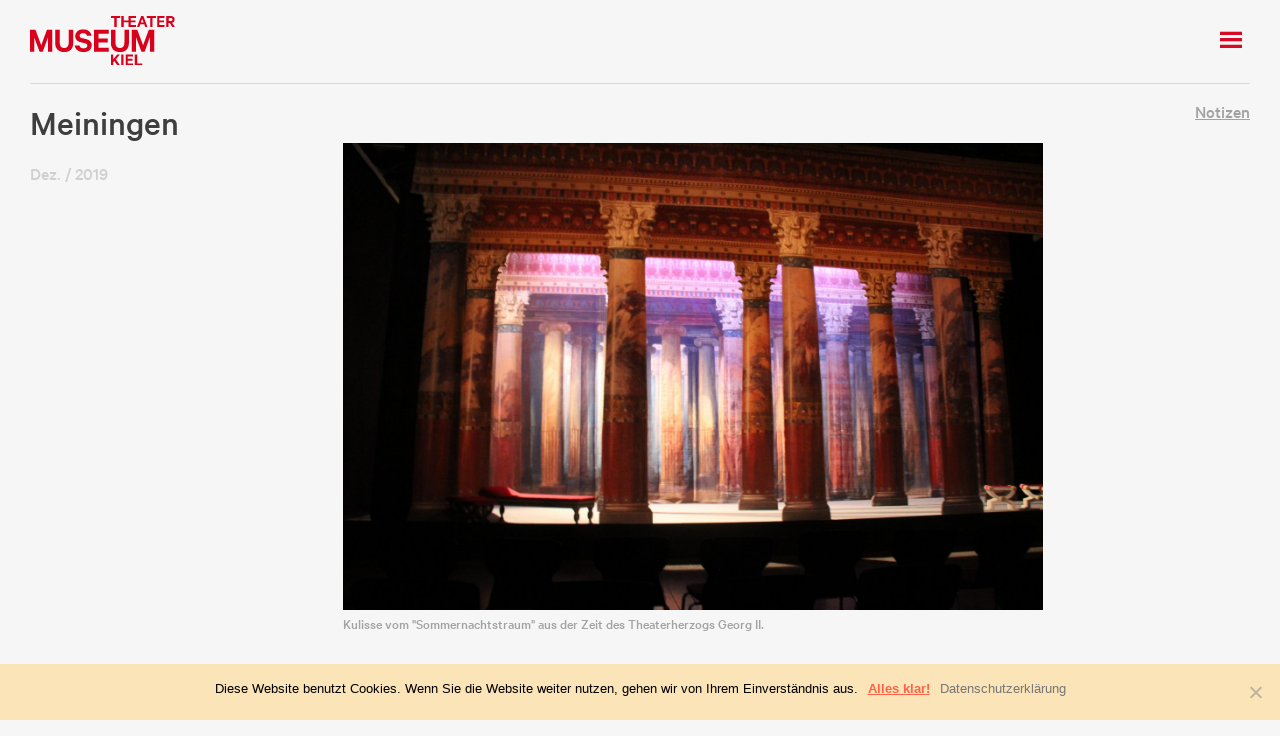

--- FILE ---
content_type: text/html; charset=UTF-8
request_url: https://theatermuseum-kiel.de/meiningen/
body_size: 8892
content:
<!doctype html>
<html class="no-js"  lang="de">
<head>
<meta charset="utf-8">
<!-- Force IE to use the latest rendering engine available -->
<meta http-equiv="X-UA-Compatible" content="IE=edge">
<!-- Mobile Meta -->
<meta name="viewport" content="width=device-width, initial-scale=1.0">
<meta class="foundation-mq">
<!-- If Site Icon isn't set in customizer -->
<link rel="pingback" href="https://theatermuseum-kiel.de/xmlrpc.php">
<title>Meiningen &#8211; Theatermuseum Kiel</title>
<meta name='robots' content='max-image-preview:large' />
	<style>img:is([sizes="auto" i], [sizes^="auto," i]) { contain-intrinsic-size: 3000px 1500px }</style>
	<link rel="alternate" type="application/rss+xml" title="Theatermuseum Kiel &raquo; Feed" href="https://theatermuseum-kiel.de/feed/" />
<link rel="alternate" type="application/rss+xml" title="Theatermuseum Kiel &raquo; Kommentar-Feed" href="https://theatermuseum-kiel.de/comments/feed/" />
<link rel="alternate" type="application/rss+xml" title="Theatermuseum Kiel &raquo; Meiningen-Kommentar-Feed" href="https://theatermuseum-kiel.de/meiningen/feed/" />
<link rel='stylesheet' id='wp-block-library-css' href='https://theatermuseum-kiel.de/wp-includes/css/dist/block-library/style.min.css?ver=6.8.3' type='text/css' media='all' />
<style id='classic-theme-styles-inline-css' type='text/css'>
/*! This file is auto-generated */
.wp-block-button__link{color:#fff;background-color:#32373c;border-radius:9999px;box-shadow:none;text-decoration:none;padding:calc(.667em + 2px) calc(1.333em + 2px);font-size:1.125em}.wp-block-file__button{background:#32373c;color:#fff;text-decoration:none}
</style>
<style id='global-styles-inline-css' type='text/css'>
:root{--wp--preset--aspect-ratio--square: 1;--wp--preset--aspect-ratio--4-3: 4/3;--wp--preset--aspect-ratio--3-4: 3/4;--wp--preset--aspect-ratio--3-2: 3/2;--wp--preset--aspect-ratio--2-3: 2/3;--wp--preset--aspect-ratio--16-9: 16/9;--wp--preset--aspect-ratio--9-16: 9/16;--wp--preset--color--black: #000000;--wp--preset--color--cyan-bluish-gray: #abb8c3;--wp--preset--color--white: #ffffff;--wp--preset--color--pale-pink: #f78da7;--wp--preset--color--vivid-red: #cf2e2e;--wp--preset--color--luminous-vivid-orange: #ff6900;--wp--preset--color--luminous-vivid-amber: #fcb900;--wp--preset--color--light-green-cyan: #7bdcb5;--wp--preset--color--vivid-green-cyan: #00d084;--wp--preset--color--pale-cyan-blue: #8ed1fc;--wp--preset--color--vivid-cyan-blue: #0693e3;--wp--preset--color--vivid-purple: #9b51e0;--wp--preset--gradient--vivid-cyan-blue-to-vivid-purple: linear-gradient(135deg,rgba(6,147,227,1) 0%,rgb(155,81,224) 100%);--wp--preset--gradient--light-green-cyan-to-vivid-green-cyan: linear-gradient(135deg,rgb(122,220,180) 0%,rgb(0,208,130) 100%);--wp--preset--gradient--luminous-vivid-amber-to-luminous-vivid-orange: linear-gradient(135deg,rgba(252,185,0,1) 0%,rgba(255,105,0,1) 100%);--wp--preset--gradient--luminous-vivid-orange-to-vivid-red: linear-gradient(135deg,rgba(255,105,0,1) 0%,rgb(207,46,46) 100%);--wp--preset--gradient--very-light-gray-to-cyan-bluish-gray: linear-gradient(135deg,rgb(238,238,238) 0%,rgb(169,184,195) 100%);--wp--preset--gradient--cool-to-warm-spectrum: linear-gradient(135deg,rgb(74,234,220) 0%,rgb(151,120,209) 20%,rgb(207,42,186) 40%,rgb(238,44,130) 60%,rgb(251,105,98) 80%,rgb(254,248,76) 100%);--wp--preset--gradient--blush-light-purple: linear-gradient(135deg,rgb(255,206,236) 0%,rgb(152,150,240) 100%);--wp--preset--gradient--blush-bordeaux: linear-gradient(135deg,rgb(254,205,165) 0%,rgb(254,45,45) 50%,rgb(107,0,62) 100%);--wp--preset--gradient--luminous-dusk: linear-gradient(135deg,rgb(255,203,112) 0%,rgb(199,81,192) 50%,rgb(65,88,208) 100%);--wp--preset--gradient--pale-ocean: linear-gradient(135deg,rgb(255,245,203) 0%,rgb(182,227,212) 50%,rgb(51,167,181) 100%);--wp--preset--gradient--electric-grass: linear-gradient(135deg,rgb(202,248,128) 0%,rgb(113,206,126) 100%);--wp--preset--gradient--midnight: linear-gradient(135deg,rgb(2,3,129) 0%,rgb(40,116,252) 100%);--wp--preset--font-size--small: 13px;--wp--preset--font-size--medium: 20px;--wp--preset--font-size--large: 36px;--wp--preset--font-size--x-large: 42px;--wp--preset--spacing--20: 0.44rem;--wp--preset--spacing--30: 0.67rem;--wp--preset--spacing--40: 1rem;--wp--preset--spacing--50: 1.5rem;--wp--preset--spacing--60: 2.25rem;--wp--preset--spacing--70: 3.38rem;--wp--preset--spacing--80: 5.06rem;--wp--preset--shadow--natural: 6px 6px 9px rgba(0, 0, 0, 0.2);--wp--preset--shadow--deep: 12px 12px 50px rgba(0, 0, 0, 0.4);--wp--preset--shadow--sharp: 6px 6px 0px rgba(0, 0, 0, 0.2);--wp--preset--shadow--outlined: 6px 6px 0px -3px rgba(255, 255, 255, 1), 6px 6px rgba(0, 0, 0, 1);--wp--preset--shadow--crisp: 6px 6px 0px rgba(0, 0, 0, 1);}:where(.is-layout-flex){gap: 0.5em;}:where(.is-layout-grid){gap: 0.5em;}body .is-layout-flex{display: flex;}.is-layout-flex{flex-wrap: wrap;align-items: center;}.is-layout-flex > :is(*, div){margin: 0;}body .is-layout-grid{display: grid;}.is-layout-grid > :is(*, div){margin: 0;}:where(.wp-block-columns.is-layout-flex){gap: 2em;}:where(.wp-block-columns.is-layout-grid){gap: 2em;}:where(.wp-block-post-template.is-layout-flex){gap: 1.25em;}:where(.wp-block-post-template.is-layout-grid){gap: 1.25em;}.has-black-color{color: var(--wp--preset--color--black) !important;}.has-cyan-bluish-gray-color{color: var(--wp--preset--color--cyan-bluish-gray) !important;}.has-white-color{color: var(--wp--preset--color--white) !important;}.has-pale-pink-color{color: var(--wp--preset--color--pale-pink) !important;}.has-vivid-red-color{color: var(--wp--preset--color--vivid-red) !important;}.has-luminous-vivid-orange-color{color: var(--wp--preset--color--luminous-vivid-orange) !important;}.has-luminous-vivid-amber-color{color: var(--wp--preset--color--luminous-vivid-amber) !important;}.has-light-green-cyan-color{color: var(--wp--preset--color--light-green-cyan) !important;}.has-vivid-green-cyan-color{color: var(--wp--preset--color--vivid-green-cyan) !important;}.has-pale-cyan-blue-color{color: var(--wp--preset--color--pale-cyan-blue) !important;}.has-vivid-cyan-blue-color{color: var(--wp--preset--color--vivid-cyan-blue) !important;}.has-vivid-purple-color{color: var(--wp--preset--color--vivid-purple) !important;}.has-black-background-color{background-color: var(--wp--preset--color--black) !important;}.has-cyan-bluish-gray-background-color{background-color: var(--wp--preset--color--cyan-bluish-gray) !important;}.has-white-background-color{background-color: var(--wp--preset--color--white) !important;}.has-pale-pink-background-color{background-color: var(--wp--preset--color--pale-pink) !important;}.has-vivid-red-background-color{background-color: var(--wp--preset--color--vivid-red) !important;}.has-luminous-vivid-orange-background-color{background-color: var(--wp--preset--color--luminous-vivid-orange) !important;}.has-luminous-vivid-amber-background-color{background-color: var(--wp--preset--color--luminous-vivid-amber) !important;}.has-light-green-cyan-background-color{background-color: var(--wp--preset--color--light-green-cyan) !important;}.has-vivid-green-cyan-background-color{background-color: var(--wp--preset--color--vivid-green-cyan) !important;}.has-pale-cyan-blue-background-color{background-color: var(--wp--preset--color--pale-cyan-blue) !important;}.has-vivid-cyan-blue-background-color{background-color: var(--wp--preset--color--vivid-cyan-blue) !important;}.has-vivid-purple-background-color{background-color: var(--wp--preset--color--vivid-purple) !important;}.has-black-border-color{border-color: var(--wp--preset--color--black) !important;}.has-cyan-bluish-gray-border-color{border-color: var(--wp--preset--color--cyan-bluish-gray) !important;}.has-white-border-color{border-color: var(--wp--preset--color--white) !important;}.has-pale-pink-border-color{border-color: var(--wp--preset--color--pale-pink) !important;}.has-vivid-red-border-color{border-color: var(--wp--preset--color--vivid-red) !important;}.has-luminous-vivid-orange-border-color{border-color: var(--wp--preset--color--luminous-vivid-orange) !important;}.has-luminous-vivid-amber-border-color{border-color: var(--wp--preset--color--luminous-vivid-amber) !important;}.has-light-green-cyan-border-color{border-color: var(--wp--preset--color--light-green-cyan) !important;}.has-vivid-green-cyan-border-color{border-color: var(--wp--preset--color--vivid-green-cyan) !important;}.has-pale-cyan-blue-border-color{border-color: var(--wp--preset--color--pale-cyan-blue) !important;}.has-vivid-cyan-blue-border-color{border-color: var(--wp--preset--color--vivid-cyan-blue) !important;}.has-vivid-purple-border-color{border-color: var(--wp--preset--color--vivid-purple) !important;}.has-vivid-cyan-blue-to-vivid-purple-gradient-background{background: var(--wp--preset--gradient--vivid-cyan-blue-to-vivid-purple) !important;}.has-light-green-cyan-to-vivid-green-cyan-gradient-background{background: var(--wp--preset--gradient--light-green-cyan-to-vivid-green-cyan) !important;}.has-luminous-vivid-amber-to-luminous-vivid-orange-gradient-background{background: var(--wp--preset--gradient--luminous-vivid-amber-to-luminous-vivid-orange) !important;}.has-luminous-vivid-orange-to-vivid-red-gradient-background{background: var(--wp--preset--gradient--luminous-vivid-orange-to-vivid-red) !important;}.has-very-light-gray-to-cyan-bluish-gray-gradient-background{background: var(--wp--preset--gradient--very-light-gray-to-cyan-bluish-gray) !important;}.has-cool-to-warm-spectrum-gradient-background{background: var(--wp--preset--gradient--cool-to-warm-spectrum) !important;}.has-blush-light-purple-gradient-background{background: var(--wp--preset--gradient--blush-light-purple) !important;}.has-blush-bordeaux-gradient-background{background: var(--wp--preset--gradient--blush-bordeaux) !important;}.has-luminous-dusk-gradient-background{background: var(--wp--preset--gradient--luminous-dusk) !important;}.has-pale-ocean-gradient-background{background: var(--wp--preset--gradient--pale-ocean) !important;}.has-electric-grass-gradient-background{background: var(--wp--preset--gradient--electric-grass) !important;}.has-midnight-gradient-background{background: var(--wp--preset--gradient--midnight) !important;}.has-small-font-size{font-size: var(--wp--preset--font-size--small) !important;}.has-medium-font-size{font-size: var(--wp--preset--font-size--medium) !important;}.has-large-font-size{font-size: var(--wp--preset--font-size--large) !important;}.has-x-large-font-size{font-size: var(--wp--preset--font-size--x-large) !important;}
:where(.wp-block-post-template.is-layout-flex){gap: 1.25em;}:where(.wp-block-post-template.is-layout-grid){gap: 1.25em;}
:where(.wp-block-columns.is-layout-flex){gap: 2em;}:where(.wp-block-columns.is-layout-grid){gap: 2em;}
:root :where(.wp-block-pullquote){font-size: 1.5em;line-height: 1.6;}
</style>
<link rel='stylesheet' id='contact-form-7-css' href='https://theatermuseum-kiel.de/wp-content/plugins/contact-form-7/includes/css/styles.css?ver=6.1' type='text/css' media='all' />
<link rel='stylesheet' id='cookie-notice-front-css' href='https://theatermuseum-kiel.de/wp-content/plugins/cookie-notice/css/front.min.css?ver=2.5.6' type='text/css' media='all' />
<link rel='stylesheet' id='framework-css' href='https://theatermuseum-kiel.de/wp-content/themes/signal/assets/css/framework.css?ver=6.8.3' type='text/css' media='all' />
<link rel='stylesheet' id='focus-css' href='https://theatermuseum-kiel.de/wp-content/themes/signal/assets/css/focus.css?ver=6.8.3' type='text/css' media='all' />
<link rel='stylesheet' id='site-css-css' href='https://theatermuseum-kiel.de/wp-content/themes/signal/assets/scss/autostyle.css?ver=1621591302' type='text/css' media='all' />
<script type="text/javascript" id="cookie-notice-front-js-before">
/* <![CDATA[ */
var cnArgs = {"ajaxUrl":"https:\/\/theatermuseum-kiel.de\/wp-admin\/admin-ajax.php","nonce":"d0a2724964","hideEffect":"fade","position":"bottom","onScroll":false,"onScrollOffset":100,"onClick":false,"cookieName":"cookie_notice_accepted","cookieTime":2592000,"cookieTimeRejected":2592000,"globalCookie":false,"redirection":false,"cache":false,"revokeCookies":false,"revokeCookiesOpt":"automatic"};
/* ]]> */
</script>
<script type="text/javascript" src="https://theatermuseum-kiel.de/wp-content/plugins/cookie-notice/js/front.min.js?ver=2.5.6" id="cookie-notice-front-js"></script>
<script type="text/javascript" src="https://theatermuseum-kiel.de/wp-content/themes/signal/assets/js/modernizr.js?ver=6.8.3" id="functional-modernizr-js"></script>
<link rel="https://api.w.org/" href="https://theatermuseum-kiel.de/wp-json/" /><link rel="alternate" title="JSON" type="application/json" href="https://theatermuseum-kiel.de/wp-json/wp/v2/posts/1289" /><link rel="canonical" href="https://theatermuseum-kiel.de/meiningen/" />
<link rel='shortlink' href='https://theatermuseum-kiel.de/?p=1289' />
<link rel="alternate" title="oEmbed (JSON)" type="application/json+oembed" href="https://theatermuseum-kiel.de/wp-json/oembed/1.0/embed?url=https%3A%2F%2Ftheatermuseum-kiel.de%2Fmeiningen%2F" />
<link rel="alternate" title="oEmbed (XML)" type="text/xml+oembed" href="https://theatermuseum-kiel.de/wp-json/oembed/1.0/embed?url=https%3A%2F%2Ftheatermuseum-kiel.de%2Fmeiningen%2F&#038;format=xml" />
<!-- Drop Google Analytics here -->
<script>
  (function(i,s,o,g,r,a,m){i['GoogleAnalyticsObject']=r;i[r]=i[r]||function(){
  (i[r].q=i[r].q||[]).push(arguments)},i[r].l=1*new Date();a=s.createElement(o),
  m=s.getElementsByTagName(o)[0];a.async=1;a.src=g;m.parentNode.insertBefore(a,m)
  })(window,document,'script','https://www.google-analytics.com/analytics.js','ga');

  ga('create', 'UA-83637919-1', 'auto');
  ga('send', 'pageview');

</script>
</head>
<body class="wp-singular post-template-default single single-post postid-1289 single-format-standard wp-theme-signal cookies-not-set">
<div id="NavDrawer" class="drawer drawer--right">

	<ul id="MobileNav" class="mobile-nav">
<li class='first-level mobile-nav__link  level-link-1 menu-item menu-item-type-post_type menu-item-object-page menu-item-home '><a href='https://theatermuseum-kiel.de/'>Start</a>
</li>

<li class='first-level mobile-nav__link  level-link-1 menu-item menu-item-type-post_type menu-item-object-page current_page_parent '><a href='https://theatermuseum-kiel.de/journal/'>Journal, Ausstellungen u.v.m.</a>
</li>

<li class='first-level-trigger level-1-trigger mobile-nav__link mi-sammlungen menu-item menu-item-type-post_type_archive menu-item-object-sammlungen menu-item-has-children '><a href='https://theatermuseum-kiel.de/sammlungen/' class="mobile-nav__sublist-trigger " data-toggle="dropdown" >Sammlungen<span class="icon-fallback-text mobile-nav__sublist-expand"><span class="icon icon-plus" aria-hidden="true"></span><span class="fallback-text">+</span></span><span class="icon-fallback-text mobile-nav__sublist-contract"><span class="icon icon-minus" aria-hidden="true"></span><span class="fallback-text">–</span></span></a>

<ul class="mobile-nav__sublist level-2">

<li class='mobile-nav__sublist-link  level-link-2 menu-item menu-item-type-post_type_archive menu-item-object-sammlungen '><a href='https://theatermuseum-kiel.de/sammlungen/'>Übersicht</a>
</li>

<li class='mobile-nav__sublist-link  level-link-2 menu-item menu-item-type-taxonomy menu-item-object-sammlungen_cat '><a href='https://theatermuseum-kiel.de/sammlungen/bibliothek/'>Bibliothek</a>
</li>

<li class='mobile-nav__sublist-link  level-link-2 menu-item menu-item-type-taxonomy menu-item-object-sammlungen_cat '><a href='https://theatermuseum-kiel.de/sammlungen/buehnenbild-ausstattung/'>Bühnenbild + Ausstattung</a>
</li>

<li class='mobile-nav__sublist-link  level-link-2 menu-item menu-item-type-taxonomy menu-item-object-sammlungen_cat '><a href='https://theatermuseum-kiel.de/sammlungen/fotografien/'>Fotografien</a>
</li>

<li class='mobile-nav__sublist-link  level-link-2 menu-item menu-item-type-taxonomy menu-item-object-sammlungen_cat '><a href='https://theatermuseum-kiel.de/sammlungen/programme-plakate/'>Programme + Plakate</a>
</li>
</ul>
</li>

<li class='first-level-trigger level-1-trigger mobile-nav__link menu-item menu-item-type-post_type menu-item-object-page menu-item-has-children '><a href='https://theatermuseum-kiel.de/ueber-uns/' class="mobile-nav__sublist-trigger " data-toggle="dropdown" >Verein<span class="icon-fallback-text mobile-nav__sublist-expand"><span class="icon icon-plus" aria-hidden="true"></span><span class="fallback-text">+</span></span><span class="icon-fallback-text mobile-nav__sublist-contract"><span class="icon icon-minus" aria-hidden="true"></span><span class="fallback-text">–</span></span></a>

<ul class="mobile-nav__sublist level-2">

<li class='mobile-nav__sublist-link  level-link-2 menu-item menu-item-type-post_type menu-item-object-page '><a href='https://theatermuseum-kiel.de/ueber-uns/'>Über uns</a>
</li>

<li class='mobile-nav__sublist-link  level-link-2 menu-item menu-item-type-post_type menu-item-object-page '><a href='https://theatermuseum-kiel.de/mitgliedschaft-spenden/'>Mitgliedschaft &#038; Spenden</a>
</li>

<li class='mobile-nav__sublist-link  level-link-2 menu-item menu-item-type-post_type menu-item-object-page '><a href='https://theatermuseum-kiel.de/satzung/'>Satzung</a>
</li>
</ul>
</li>

<li class='first-level mobile-nav__link  level-link-1 menu-item menu-item-type-post_type menu-item-object-page '><a href='https://theatermuseum-kiel.de/kieler-buehnen/'>Die Theater in Kiel</a>
</li>

<li class='first-level mobile-nav__link  level-link-1 menu-item menu-item-type-post_type menu-item-object-page '><a href='https://theatermuseum-kiel.de/kontakt/'>Kontakt</a>
</li>
</ul>
</div><!-- //#NavDrawer -->
<div id="PageContainer">
<header class="site-header" role="banner">
<div class="fixed-header is-moved-by-drawer adjust">
<div class="row expanded">
<div class="small-12 columns">
<div class="logo-grafik site-title"><a href="/"><img src="/wp-content/themes/signal/assets/images/theatermuseum-kiel.svg" onerror="this.onerror=null; this.src='/wp-content/themes/signal/assets/images/theatermuseum-kiel.svg'" alt="Theatermuseum Kiel e.V."></a></div>

<div class="site-nav--mobile">
<button type="button" class="icon-fallback-text site-nav__link js-drawer-open-right" aria-controls="NavDrawer" aria-expanded="true"><span class="icon icon-hamburger" aria-hidden="true"></span><span class="fallback-text">Menu</span></button>
</div>
</div>
</div>
</div> <!-- end .fixed-header -->
</header> <!-- end .header -->

<div id="content" class="is-moved-by-drawer adjust">
<hr class="special" />
	<div id="inner-content">

<main id="main" role="main">

		    	<article id="post-1289" class=" post-1289 post type-post status-publish format-standard has-post-thumbnail hentry category-notizen" role="article" itemscope itemtype="http://schema.org/BlogPosting">

<div class="row expanded">

<header class="article-header small-12 medium-4 large-3 columns">
<h1 class="entry-title single-title" itemprop="headline">Meiningen</h1>
<p class="date">Dez. / 2019</p></header><!-- end article header -->

<div class="small-12 medium-8 large-9 columns">
<aside>

	<ul class="cat">

		<li class="cat-item cat-item-1"><a href="https://theatermuseum-kiel.de/category/notizen/">Notizen</a>
</li>
	</ul>
</aside>

<div class="tint"><a class="focus" href="https://theatermuseum-kiel.de/wp-content/uploads/2019/12/IMG_1440-1600x1067.jpg" title="Kulisse vom &quot;Sommernachtstraum&quot; aus der Zeit des Theaterherzogs Georg II." ><img width="1600" height="1067" src="https://theatermuseum-kiel.de/wp-content/uploads/2019/12/IMG_1440-1600x1067.jpg" class="attachment-large size-large wp-post-image" alt="" decoding="async" fetchpriority="high" /><p class="caption">Kulisse vom &quot;Sommernachtstraum&quot; aus der Zeit des Theaterherzogs Georg II.</p></a></div>
<section class="entry-content silben" itemprop="articleBody">
<p>Am 1. Adventswochenende waren Vorstandsmitglieder in Meiningen, dieser kleinen thüringischen Stadt an der Werra, in der vor allem von 1874 &#8211; 90 das Schauspielensemble mit seinen 81 Gastspielreisen in 38 europäische Städte Furore machte: &#8222;Die Meininger kommen!&#8220; Der Landesherr Georg II revolutionierte die Schauspielkunst, indem er das Regietheater einführte, entwarf Bühnenbilder und Figurinen und holte namhafte Musiker wie Hans von Bülow und Max Reger als Dirigenten für seine Hofkapelle; Brahms, Liszt und Strauß waren zu Gast. Von alldem berichtet das Theatermuseum und das Museum im Schloss Elisabethenburg, durch die wir sehr engagiert geführt wurden. Meiningen ist immer eine Theaterstadt geblieben, die auch durch besondere Inszenierungen auf sich aufmerksam macht. Und auch das charmante Städtchen selbst ist ein Besuch wert. Unsere Vorschau soll zu einer Theaterfahrt in größerem Kreis führen.</p>
</section> <!-- end article section -->

<footer class="article-footer">
<p class="tags"></p>
</footer> <!-- end article footer -->

</div>

<div class="autovisuals small-12 large-9 large-offset-3 pan-fix columns"><div class="small-up-2 medium-up-3 large-up-4"><div class="column"><div class="tint"><a class="focus" href="https://theatermuseum-kiel.de/wp-content/uploads/2019/12/IMG_1511-1600x1067.jpg" title="&quot;Der Ring der Nibelungen&quot; Ausstellung zur Inszenierung 2002"><img width="640" height="427" src="https://theatermuseum-kiel.de/wp-content/uploads/2019/12/IMG_1511-640x427.jpg" class="attachment-medium size-medium" alt="" decoding="async" /><p class="caption">&quot;Der Ring der Nibelungen&quot; Ausstellung zur Inszenierung 2002</p></a></div></div><div class="column"><div class="tint"><a class="focus" href="https://theatermuseum-kiel.de/wp-content/uploads/2019/12/IMG_1412-e1575974323803-853x1280.jpg" title=""><img width="427" height="640" src="https://theatermuseum-kiel.de/wp-content/uploads/2019/12/IMG_1412-e1575974323803-427x640.jpg" class="attachment-medium size-medium" alt="" decoding="async" /><p class="caption"></p></a></div></div><div class="column"><div class="tint"><a class="focus" href="https://theatermuseum-kiel.de/wp-content/uploads/2019/12/IMG_1415-1600x1067.jpg" title=""><img width="640" height="427" src="https://theatermuseum-kiel.de/wp-content/uploads/2019/12/IMG_1415-640x427.jpg" class="attachment-medium size-medium" alt="" decoding="async" loading="lazy" /><p class="caption"></p></a></div></div><div class="column"><div class="tint"><a class="focus" href="https://theatermuseum-kiel.de/wp-content/uploads/2019/12/IMG_1416-e1575974111939-853x1280.jpg" title=""><img width="427" height="640" src="https://theatermuseum-kiel.de/wp-content/uploads/2019/12/IMG_1416-e1575974111939-427x640.jpg" class="attachment-medium size-medium" alt="" decoding="async" loading="lazy" /><p class="caption"></p></a></div></div><div class="column"><div class="tint"><a class="focus" href="https://theatermuseum-kiel.de/wp-content/uploads/2019/12/IMG_1518-e1575974043902-853x1280.jpg" title="Gipsfigur von Alfred Hrdlicka, der das Bühnenbild entwarf."><img width="427" height="640" src="https://theatermuseum-kiel.de/wp-content/uploads/2019/12/IMG_1518-e1575974043902-427x640.jpg" class="attachment-medium size-medium" alt="" decoding="async" loading="lazy" /><p class="caption">Gipsfigur von Alfred Hrdlicka, der das Bühnenbild entwarf.</p></a></div></div>
</div></div><aside>	 <div class="shariff-wrapper shariff-wrapper-aside small-12 columns">	<div class="ShariffSC" style="margin-bottom: 1rem;"><div class="shariff shariff-align-flex-start shariff-widget-align-flex-start" data-services="facebook" data-url="https%3A%2F%2Ftheatermuseum-kiel.de%2Fmeiningen%2F" data-timestamp="1575978010" data-backendurl="https://theatermuseum-kiel.de/wp-json/shariff/v1/share_counts?"><ul class="shariff-buttons theme-round orientation-horizontal buttonsize-small"><li class="shariff-button facebook" style="background-color:#4273c8"><a href="https://www.facebook.com/sharer/sharer.php?u=https%3A%2F%2Ftheatermuseum-kiel.de%2Fmeiningen%2F" title="Bei Facebook teilen" aria-label="Bei Facebook teilen" role="button" rel="nofollow" class="shariff-link" style="; background-color:#aaaaaa; color:#fff" target="_blank"><span class="shariff-icon" style=""><svg width="32px" height="20px" xmlns="http://www.w3.org/2000/svg" viewBox="0 0 18 32"><path fill="#3b5998" d="M17.1 0.2v4.7h-2.8q-1.5 0-2.1 0.6t-0.5 1.9v3.4h5.2l-0.7 5.3h-4.5v13.6h-5.5v-13.6h-4.5v-5.3h4.5v-3.9q0-3.3 1.9-5.2t5-1.8q2.6 0 4.1 0.2z"/></svg></span></a></li><li class="shariff-button twitter" style="background-color:#595959"><a href="https://twitter.com/share?url=https%3A%2F%2Ftheatermuseum-kiel.de%2Fmeiningen%2F&text=Meiningen" title="Bei X teilen" aria-label="Bei X teilen" role="button" rel="noopener nofollow" class="shariff-link" style="; background-color:#aaaaaa; color:#fff" target="_blank"><span class="shariff-icon" style=""><svg width="32px" height="20px" xmlns="http://www.w3.org/2000/svg" viewBox="0 0 24 24"><path fill="#000" d="M14.258 10.152L23.176 0h-2.113l-7.747 8.813L7.133 0H0l9.352 13.328L0 23.973h2.113l8.176-9.309 6.531 9.309h7.133zm-2.895 3.293l-.949-1.328L2.875 1.56h3.246l6.086 8.523.945 1.328 7.91 11.078h-3.246zm0 0"/></svg></span></a></li><li class="shariff-button mailto" style="background-color:#a8a8a8"><a href="mailto:?body=https%3A%2F%2Ftheatermuseum-kiel.de%2Fmeiningen%2F&subject=Meiningen" title="Per E-Mail versenden" aria-label="Per E-Mail versenden" role="button" rel="noopener nofollow" class="shariff-link" style="; background-color:#aaaaaa; color:#fff"><span class="shariff-icon" style=""><svg width="32px" height="20px" xmlns="http://www.w3.org/2000/svg" viewBox="0 0 32 32"><path fill="#999" d="M32 12.7v14.2q0 1.2-0.8 2t-2 0.9h-26.3q-1.2 0-2-0.9t-0.8-2v-14.2q0.8 0.9 1.8 1.6 6.5 4.4 8.9 6.1 1 0.8 1.6 1.2t1.7 0.9 2 0.4h0.1q0.9 0 2-0.4t1.7-0.9 1.6-1.2q3-2.2 8.9-6.1 1-0.7 1.8-1.6zM32 7.4q0 1.4-0.9 2.7t-2.2 2.2q-6.7 4.7-8.4 5.8-0.2 0.1-0.7 0.5t-1 0.7-0.9 0.6-1.1 0.5-0.9 0.2h-0.1q-0.4 0-0.9-0.2t-1.1-0.5-0.9-0.6-1-0.7-0.7-0.5q-1.6-1.1-4.7-3.2t-3.6-2.6q-1.1-0.7-2.1-2t-1-2.5q0-1.4 0.7-2.3t2.1-0.9h26.3q1.2 0 2 0.8t0.9 2z"/></svg></span></a></li></ul></div></div></div></aside>
</div>


</article> <!-- end article -->

		    
</main> <!-- end #main -->

<hr class="special" />
<div class="indicator small-12  columns">
<a class="all-fixed" href="/journal/" title="Alle Infos">+ Alles im Journal</a></div>

<div id="nextprev" class="row expanded">
<div class="small-12 columns">

<a class="next-fixed" href="https://theatermuseum-kiel.de/der-ndr-zu-gast-im-archiv/" rel="next"><h2 class="nav"><span class="meta-nav">L</span> Der NDR zu Gast im Archiv</h2></a>
<a class="prev-fixed" href="https://theatermuseum-kiel.de/museumsnacht-2019-der-gewinn/" rel="prev"><h2 class="nav"><span class="meta-nav">R</span> Museumsnacht 2019 / Der Gewinn</h2></a></div></div><!-- .nextprev -->
</div> <!-- end #inner-content -->
</div> <!-- end #content -->


<footer class="site-footer is-moved-by-drawer adjust" role="contentinfo">
						<div id="inner-footer" class="row expanded">
							<div class="large-12 medium-12 columns">
								<p class="source-org copyright">&copy; 2026 <a href="/">Theatermuseum Kiel</a> / <a href="/datenschutz/">Datenschutz</a> / <a href="/impressum/">Impressum</a> / <a href="/kontakt/"> Kontakt</a></p>
							</div>
						</div> <!-- end #inner-footer -->
</footer> <!-- end .footer -->

</div><!-- //#PageContainer -->
<a href="#0" class="top small--hide ">↑<br><span class="rotated">Top</span></a>

<script type="speculationrules">
{"prefetch":[{"source":"document","where":{"and":[{"href_matches":"\/*"},{"not":{"href_matches":["\/wp-*.php","\/wp-admin\/*","\/wp-content\/uploads\/*","\/wp-content\/*","\/wp-content\/plugins\/*","\/wp-content\/themes\/signal\/*","\/*\\?(.+)"]}},{"not":{"selector_matches":"a[rel~=\"nofollow\"]"}},{"not":{"selector_matches":".no-prefetch, .no-prefetch a"}}]},"eagerness":"conservative"}]}
</script>
<link rel='stylesheet' id='shariffcss-css' href='https://theatermuseum-kiel.de/wp-content/plugins/shariff/css/shariff.min.css?ver=4.6.15' type='text/css' media='all' />
<script type="text/javascript" src="https://theatermuseum-kiel.de/wp-includes/js/dist/hooks.min.js?ver=4d63a3d491d11ffd8ac6" id="wp-hooks-js"></script>
<script type="text/javascript" src="https://theatermuseum-kiel.de/wp-includes/js/dist/i18n.min.js?ver=5e580eb46a90c2b997e6" id="wp-i18n-js"></script>
<script type="text/javascript" id="wp-i18n-js-after">
/* <![CDATA[ */
wp.i18n.setLocaleData( { 'text direction\u0004ltr': [ 'ltr' ] } );
/* ]]> */
</script>
<script type="text/javascript" src="https://theatermuseum-kiel.de/wp-content/plugins/contact-form-7/includes/swv/js/index.js?ver=6.1" id="swv-js"></script>
<script type="text/javascript" id="contact-form-7-js-translations">
/* <![CDATA[ */
( function( domain, translations ) {
	var localeData = translations.locale_data[ domain ] || translations.locale_data.messages;
	localeData[""].domain = domain;
	wp.i18n.setLocaleData( localeData, domain );
} )( "contact-form-7", {"translation-revision-date":"2025-07-20 09:15:39+0000","generator":"GlotPress\/4.0.1","domain":"messages","locale_data":{"messages":{"":{"domain":"messages","plural-forms":"nplurals=2; plural=n != 1;","lang":"de"},"This contact form is placed in the wrong place.":["Dieses Kontaktformular wurde an der falschen Stelle platziert."],"Error:":["Fehler:"]}},"comment":{"reference":"includes\/js\/index.js"}} );
/* ]]> */
</script>
<script type="text/javascript" id="contact-form-7-js-before">
/* <![CDATA[ */
var wpcf7 = {
    "api": {
        "root": "https:\/\/theatermuseum-kiel.de\/wp-json\/",
        "namespace": "contact-form-7\/v1"
    }
};
/* ]]> */
</script>
<script type="text/javascript" src="https://theatermuseum-kiel.de/wp-content/plugins/contact-form-7/includes/js/index.js?ver=6.1" id="contact-form-7-js"></script>
<script type="text/javascript" src="https://theatermuseum-kiel.de/wp-content/themes/signal/assets/js/jquery.min.js" id="jquery-js"></script>
<script type="text/javascript" src="https://theatermuseum-kiel.de/wp-content/themes/signal/assets/js/scripts.js?ver=6.8.3" id="site-js-js"></script>
<script type="text/javascript" src="https://theatermuseum-kiel.de/wp-content/themes/signal/assets/js/jquery.magnific-popup.js?ver=6.8.3" id="focus-js-js"></script>
<script type="text/javascript" src="https://theatermuseum-kiel.de/wp-content/themes/signal/assets/js/jquery.magnific-init.js?ver=6.8.3" id="focus-init-js"></script>
<script type="text/javascript" src="https://theatermuseum-kiel.de/wp-includes/js/comment-reply.min.js?ver=6.8.3" id="comment-reply-js" async="async" data-wp-strategy="async"></script>
<script type="text/javascript" src="https://theatermuseum-kiel.de/wp-content/plugins/shariff/js/shariff.min.js?ver=4.6.15" id="shariffjs-js"></script>
<script type="text/javascript" src="https://theatermuseum-kiel.de/wp-content/plugins/shariff/js/shariff-popup.min.js?ver=4.6.15" id="shariff_popup-js"></script>

		<!-- Cookie Notice plugin v2.5.6 by Hu-manity.co https://hu-manity.co/ -->
		<div id="cookie-notice" role="dialog" class="cookie-notice-hidden cookie-revoke-hidden cn-position-bottom" aria-label="Cookie Notice" style="background-color: rgba(251,228,183,1);"><div class="cookie-notice-container" style="color: #000000"><span id="cn-notice-text" class="cn-text-container">Diese Website benutzt Cookies. Wenn Sie die Website weiter nutzen, gehen wir von Ihrem Einverständnis aus.</span><span id="cn-notice-buttons" class="cn-buttons-container"><a href="#" id="cn-accept-cookie" data-cookie-set="accept" class="cn-set-cookie cn-button cn-button-custom button" aria-label="Alles klar!">Alles klar!</a><a href="https://theatermuseum-kiel.de/datenschutz/" target="_blank" id="cn-more-info" class="cn-more-info cn-button cn-button-custom button" aria-label="Datenschutzerklärung">Datenschutzerklärung</a></span><span id="cn-close-notice" data-cookie-set="accept" class="cn-close-icon" title="Nein"></span></div>
			
		</div>
		<!-- / Cookie Notice plugin --></body>
</html> <!-- end page -->


--- FILE ---
content_type: text/css
request_url: https://theatermuseum-kiel.de/wp-content/plugins/contact-form-7/includes/css/styles.css?ver=6.1
body_size: 2248
content:
.page main p.write-us {
	margin-bottom: 2rem;
}
.wpcf7-form input[type='text'],
.wpcf7-form input[type='email'],
.wpcf7-form input[type='tel'],
.wpcf7-form textarea {
	margin: 10px 0 15px 0;
	display: block;
	border: 1px solid #d8d8d8;
max-width: 100%;
padding: 10px 10px;
border-radius: 0;
background: #f6f6f6;
text-transform: none;
text-indent: 0;
text-shadow: none;
text-align: start;
-webkit-user-select: text;
-moz-user-select: text;
-ms-user-select: text;
user-select: text
}

input[type='checkbox'] {
	margin-right: .5rem;
}

.wpcf7-form label {
	color:#3E3E3E;
	display: block;
}

label[for] {
	cursor: pointer
}

.wpcf7-form input[type="submit"] {
	margin: 2rem 0 0 0
}

input[type="submit"]:disabled {
	cursor: not-allowed;
}

.wpcf7-form .btn {
	display: inline-block;
padding: 6px 25px;
width: auto;
margin: 0;
line-height: 1.7;
text-decoration: none;
text-align: center;
vertical-align: middle;
white-space: nowrap;
cursor: pointer;
border: 1px solid #3e3e3e;
-webkit-user-select: none;
-moz-user-select: none;
-ms-user-select: none;
user-select: none;
-webkit-appearance: none;
-moz-appearance: none;
border-radius: 0;
background-color: transparent;
color: #1e1e1c
}

div.wpcf7 {
	margin: 0 0 1rem 0;
	padding: 0;
}

div.wpcf7-response-output {
	margin: 2em 0 1em;
	padding: 0;
}

div.wpcf7 .screen-reader-response {
	position: absolute;
	overflow: hidden;
	clip: rect(1px, 1px, 1px, 1px);
	height: 1px;
	width: 1px;
	margin: 0;
	padding: 0;
	border: 0;
}

div.wpcf7-mail-sent-ok {
	color: #D70A25;
}

div.wpcf7-mail-sent-ng {
	color: #D70A25;
}

div.wpcf7-spam-blocked {
	color: #D70A25;
}

div.wpcf7-validation-errors {
	color: #D70A25;
}

.wpcf7-form-control-wrap {
	position: relative;
}

span.wpcf7-not-valid-tip {
		color: #D70A25;
	font-size: 1em;
	display: block;
	min-width: 200px
}

.use-floating-validation-tip span.wpcf7-not-valid-tip {
	position: absolute;

	top: 0;
	left: 0;
	z-index: 100;
	font-size: 14px;
	border: 1px solid #ff0000;
	background: #fff;
	padding: .2em .8em;
	margin-top: -1rem
}

span.wpcf7-list-item {
	margin-left: 0.5em;
}

.wpcf7-display-none {
	display: none;
}

div.wpcf7 img.ajax-loader {
	border: none;
	vertical-align: middle;
	margin-left: 4px;
}

div.wpcf7 div.ajax-error {
	display: none;
}

div.wpcf7 .placeheld {
	color: #888;
}

.hidden-fields-container {
display: none;
}

--- FILE ---
content_type: text/css
request_url: https://theatermuseum-kiel.de/wp-content/themes/signal/assets/css/focus.css?ver=6.8.3
body_size: 6827
content:
/* Magnific Popup CSS */
.mfp-bg {
  top: 0;
  left: 0;
  width: 100%;
  height: 100%;
  z-index: 1042;
  overflow: hidden;
  position: fixed;
  background: #f0f0f0;
  opacity: .95;
  filter: alpha(opacity=95); }

.mfp-wrap {
  top: 0;
  left: 0;
  width: 100%;
  height: 100%;
  z-index: 1043;
  position: fixed;
  outline: none !important;
  -webkit-backface-visibility: hidden; }

.mfp-container {
  text-align: center;
  position: absolute;
  width: 100%;
  height: 100%;
  left: 0;
  top: 0;
  padding: 0 8px;
  -webkit-box-sizing: border-box;
  -moz-box-sizing: border-box;
  box-sizing: border-box; }

.mfp-container:before {
  content: '';
  display: inline-block;
  height: 100%;
  vertical-align: middle; }

.mfp-align-top .mfp-container:before {
  display: none; }

.mfp-content {
  position: relative;
  display: inline-block;
  vertical-align: middle;
  margin: 0 auto;
  text-align: left;
  z-index: 1045; }

.mfp-inline-holder .mfp-content, .mfp-ajax-holder .mfp-content {
  width: 100%;
  cursor: auto; }

.mfp-ajax-cur {
  cursor: progress; }

.mfp-zoom-out-cur, .mfp-zoom-out-cur .mfp-image-holder .mfp-close {
  cursor: -moz-zoom-out;
  cursor: -webkit-zoom-out;
  cursor: zoom-out; }

.mfp-zoom {
  cursor: pointer;
  cursor: -webkit-zoom-in;
  cursor: -moz-zoom-in;
  cursor: zoom-in; }

.mfp-auto-cursor .mfp-content {
  cursor: auto; }

.mfp-close, .mfp-arrow, .mfp-preloader, .mfp-counter {
  -webkit-user-select: none;
  -moz-user-select: none;
  user-select: none; }

.mfp-loading.mfp-figure {
  display: none; }

.mfp-hide {
  display: none !important; }

.mfp-preloader {
  color: #cccccc;
  position: absolute;
  top: 50%;
  width: auto;
  text-align: center;
  margin-top: -0.8em;
  left: 8px;
  right: 8px;
  z-index: 1044; }
  .mfp-preloader a {
    color: #cccccc; }
    .mfp-preloader a:hover {
      color: white; }

.mfp-s-ready .mfp-preloader {
  display: none; }

.mfp-s-error .mfp-content {
  display: none; }

button.mfp-close, button.mfp-arrow {
  overflow: visible;
  cursor: pointer;
  background: transparent;
  border: 0;
  -webkit-appearance: none;
  display: block;
  outline: none;
  padding: 0;
  z-index: 1046;
  -webkit-box-shadow: none;
  box-shadow: none; }
button::-moz-focus-inner {
  padding: 0;
  border: 0; }



.mfp-close {
font-family: 'signals';
	  font-style: normal;
  font-size: 20px;
  line-height: 20px;
  width: 44px;
  height: 44px;
  position: absolute;
  right: 0;
  top: -5px;
  text-decoration: none;
  text-align: center;
  padding: 0 0 0 10px;
  color: #a2a2a2;

opacity:1;
filter: alpha(opacity=100);
 -webkit-tap-highlight-color: rgba(0, 0, 0, 0);
-webkit-transition: all 0.3s ease;
-moz-transition: all 0.3s ease;
transition: all 0.3s ease;
  }

.mfp-close:hover {
color:#D70A25;
}

.mfp-image-holder .mfp-close, .mfp-iframe-holder .mfp-close {

  right: -6px;
  text-align: right;
  padding-right: 6px;
  width: 100%; }

.mfp-counter {
color:#a2a2a2;
display:inline-block;
padding-right:8px;
font-size:16px;
 }


/* ARROWS */

.mfp-arrow {
font-family:'signals';
font-size:40px;
color:#a2a2a2;
position: absolute;
opacity: 1;
filter: alpha(opacity=100);
margin: 0;
top: 50%;
margin-top: -55px;
padding: 0;
width: 20%;
height: 110px;
-webkit-tap-highlight-color: rgba(0, 0, 0, 0);
}

.mfp-arrow:active {
margin-top: -54px;}

.mfp-arrow:hover, .mfp-arrow:focus {
color:black;
}

.mfp-arrow:before, .mfp-arrow:after, .mfp-arrow .mfp-b, .mfp-arrow .mfp-a {
content: '';
display: block;
width: 0;
height: 0;
position: absolute;
top: 0;
margin-top: 35px;
}

.mfp-arrow-left:before, .mfp-arrow-left:after {
left:12px;
}

.mfp-arrow-right:before, .mfp-arrow-right:after {
right:25px;
}


.mfp-arrow-left {
left: 2px; }

.mfp-arrow-left:before, .mfp-arrow-left .mfp-b {
content:'L';
}

.mfp-arrow-right {
 right: 5px;
}

.mfp-arrow-right:after, .mfp-arrow-right .mfp-a {
   content:'R';
   text-align:right;
}



@media only screen and (min-width: 64.063em) {


.mfp-arrow {
-webkit-transition: all 0.3s ease;
-moz-transition: all 0.3s ease;
transition: all 0.3s ease;
}

.mfp-arrow-left {
	 opacity:0; alpha(opacity=0);
left: 22px !important; }

.mfp-arrow-right {
		 opacity:0; alpha(opacity=0);
 right: 25px;
}

.mfp-container:hover .mfp-arrow-left {
   opacity:1; alpha(opacity=100); left: 2px !important;
}

.mfp-container:hover .mfp-arrow-right {
  opacity:1; alpha(opacity=100); right: 5px !important;
}

.mfp-close {

  opacity:0;
    filter: alpha(opacity=0);
  }

  .mfp-container:hover .mfp-close {
  opacity:1;
      filter: alpha(opacity=100);
}





}



/* Main image in popup */
img.mfp-img {
  width: auto;
  max-width: 100%;
  height: auto;
  display: block;
  line-height: 0;
  -webkit-box-sizing: border-box;
  -moz-box-sizing: border-box;
  box-sizing: border-box;
  padding: 40px 0 40px;
  margin: 0 auto; }

.mfp-bottom-bar {
  margin-top: -36px;
  position: absolute;
  top: 100%;
  left: 0;
  width: 100%;
  cursor: auto;
  line-height:18px;
 }

.mfp-title {
  color: #3e3e3e;
	display:inline;
  font-size:16px;
  line-height: 16px;
  text-align: left;
  word-wrap: break-word;
 }

.mfp-image-holder .mfp-content {
  max-width: 100%; }

.mfp-gallery .mfp-image-holder .mfp-figure {
  cursor: pointer; }

@media screen and (max-width: 800px) and (orientation: landscape), screen and (max-height: 300px) {
  /**
       * Remove all paddings around the image on small screen
       */
  .mfp-img-mobile .mfp-image-holder {
    padding-left: 0;
    padding-right: 0; }
  .mfp-img-mobile img.mfp-img {
    padding: 0; }
  .mfp-img-mobile .mfp-figure:after {
    top: 0;
    bottom: 0; }
  .mfp-img-mobile .mfp-figure small {
    display: inline;
    margin-left: 5px; }
  .mfp-img-mobile .mfp-bottom-bar {
    background: rgba(0, 0, 0, 0.6);
    bottom: 0;
    margin: 0;
    top: auto;
    padding: 3px 5px;
    position: fixed;
    -webkit-box-sizing: border-box;
    -moz-box-sizing: border-box;
    box-sizing: border-box; }
    .mfp-img-mobile .mfp-bottom-bar:empty {
      padding: 0; }
  .mfp-img-mobile .mfp-counter {

     }
  .mfp-img-mobile .mfp-close {
    top: 0;
    right: 0;
    width: 35px;
    height: 35px;
    line-height: 35px;
    background: rgba(162, 162, 162, 0.9);
    position: fixed;
    text-align: center;
    padding: 0; } }

@media all and (max-width: 900px) {
  .mfp-arrow {
    -webkit-transform: scale(0.85);
    transform: scale(0.85); }
  .mfp-arrow-left {
    -webkit-transform-origin: 0;
    transform-origin: 0; }
  .mfp-arrow-right {
    -webkit-transform-origin: 100%;
    transform-origin: 100%; }
  .mfp-container {
    padding-left: 6px;
    padding-right: 6px; } }

.mfp-ie7 .mfp-img {
  padding: 0; }
.mfp-ie7 .mfp-bottom-bar {
  width: 600px;
  left: 50%;
  margin-left: -300px;
  margin-top: 5px;
  padding-bottom: 5px; }
.mfp-ie7 .mfp-container {
  padding: 0; }
.mfp-ie7 .mfp-content {
  padding-top: 44px; }
.mfp-ie7 .mfp-close {
  top: 0;
  right: 0;
  padding-top: 0; }


--- FILE ---
content_type: text/css
request_url: https://theatermuseum-kiel.de/wp-content/themes/signal/assets/scss/autostyle.css?ver=1621591302
body_size: 15970
content:
@charset "UTF-8";
html {
  min-height: 100%;
  position: relative;
}

body {
  background: #f6f6f6;
  color: #3e3e3e;
  font-family: "CalibreWeb-Medium", sans-serif;
  line-height: 1.2942;
  overflow-x: hidden;
}

.site-footer {
  bottom: 0;
  height: 60px;
  left: 0;
  position: absolute;
  width: 100%;
}

.site-footer p {
  color: #a2a2a2;
  font-size: 0.938rem;
  margin-bottom: 0;
}

#content {
  margin-bottom: 6rem;
  margin-top: 80px;
}

ol,
ul {
  margin: 0;
  padding: 0;
}

#PageContainer {
  overflow: hidden;
}

.adjust {
  padding: 0 5px;
}

.pan-fix.columns {
  padding-left: 0;
  padding-right: 0;
}

.site-header {
  position: relative;
}

.fixed-header {
  height: 68px;
  left: 50%;
  margin-left: -50%;
  padding-top: 16px;
  position: fixed;
  top: 0;
  width: 100%;
  z-index: 10;
}

.fixed-header::after {
  clear: both;
  content: '';
  display: table;
}

.fixed-header.nav-up {
  top: -68px;
}

.logo-grafik {
  float: left;
  margin: 0;
  width: 135px;
}

.logo-grafik svg {
  display: block;
  height: auto;
  max-width: 100%;
  width: 100%;
}

hr {
  border-top: solid #d8d8d8;
  border-width: 1px 0 0;
  clear: both;
  height: 0;
  margin: 0 0 .5rem;
  padding: 0;
}

.special {
  margin: 0 15px 1rem;
}

a,
a:visited {
  -webkit-transition: all 0.2s ease-in-out;
  -moz-transition: all 0.2s ease-in-out;
  -ms-transition: all 0.2s ease-in-out;
  -o-transition: all 0.2s ease-in-out;
  transition: all 0.2s ease-in-out;
  color: #a2a2a2;
  outline: none;
  text-decoration: none;
}

a:link,
a:visited:link {
  -webkit-tap-highlight-color: rgba(0, 0, 0, 0);
}

a:focus, a:hover,
a:visited:focus,
a:visited:hover {
  color: #3e3e3e;
}

.entry-content a,
.entry-content a:visited {
  color: tomato;
}

.entry-content a:hover,
.entry-content a:visited:hover {
  color: #3e3e3e;
}

a .item-title {
  color: #3e3e3e;
}

/* Typography  */
strong {
  font-weight: normal;
}

h1,
h2,
h3,
h4,
li,
p,
ul {
  font-size: inherit;
  font-weight: inherit;
  margin: 0;
}

.page-title {
  font-size: 1.25rem;
  margin-bottom: 1rem;
}

.entry-title {
  font-size: 1.25rem;
}

.single-title {
  margin-bottom: 1rem;
}

h4 {
  font-size: 1.375rem;
  margin-bottom: .35rem;
}

.item-title {
  font-size: 1.125rem;
  margin: 0;
  overflow: hidden;
  text-align: center;
  text-overflow: ellipsis;
  word-wrap: break-word;
}

.home h3 {
  font-size: 3rem;
  line-height: 1;
  margin-bottom: 1rem;
}

.basic-link {
  float: right;
  text-align: right;
}

.single .entry-content p {
  margin-bottom: 1rem;
}

.date {
  color: #d0d0d0;
  margin-bottom: 0;
}

.caption {
  font-size: 0.875rem;
  padding-top: 0.25rem;
  text-align: left;
}

.page .entry-content {
  margin-bottom: 2rem;
}

main p {
  font-size: 1rem;
}

.page main p,
.taxonomy-description p {
  margin-bottom: 1rem;
  max-width: 750px;
}

.call-out {
  font-size: 1.675rem;
  margin-bottom: 1.75rem;
  max-width: 800px;
}

.archive .entry-content p,
.blog .entry-content p,
.home .entry-content p {
  margin-top: 0.25rem;
}

.page .entry-content h2 {
  font-size: 1.25rem;
  margin-bottom: 1rem;
}

.silben {
  -webkit-hyphens: auto;
  -moz-hyphens: auto;
  -epub-hyphens: auto;
  hyphens: auto;
}

.post-type-archive .type-sammlungen,
.tax-sammlungen_cat .type-sammlungen {
  text-align: center;
}

.prod-date {
  color: #a2a2a2;
  display: inline-block;
  font-size: 0.875rem;
  line-height: 1.35;
  margin-bottom: 0.875rem;
}

.archive article,
.blog article,
.home article {
  margin-bottom: 1rem;
}

.blog .article-header span {
  display: inline;
}

.autovisuals {
  margin-top: 1.5rem;
}

button:focus,
input:focus,
select:focus,
textarea:focus {
  outline: none;
}

[tabindex='-1']:focus {
  outline: none;
}

.js-drawer-open {
  overflow: hidden;
}

.drawer {
  -webkit-overflow-scrolling: touch;
  background-color: #e4e3e6;
  bottom: 0;
  display: none;
  font-size: 0.875rem;
  max-width: 95%;
  overflow-x: hidden;
  overflow-y: auto;
  padding: 0;
  position: fixed;
  top: 0;
  transition: all 0.4s cubic-bezier(0.46, 0.01, 0.32, 1);
  z-index: 10;
}

.drawer a:focus, .drawer a:hover {
  opacity: 0.7;
}

/*
.drawer--left {
		left: -$drawer-nav-width;
		width: $drawer-nav-width;
}

.js-drawer-open-left .drawer--left {
    display: block;
		@include translate(300px, 0);
}

.lt-ie9 .js-drawer-open-left .drawer--left {
		left: 0;
}
*/
.drawer--right {
  right: -300px;
  width: 300px;
}

.js-drawer-open-right .drawer--right {
  display: block;
  -moz-transform: translate(-300px, 0);
  -o-transform: translate(-300px, 0);
  -ms-transform: translate(-300px, 0);
  -webkit-transform: translate(-300px, 0);
  transform: translate(-300px, 0);
}

.lt-ie9 .js-drawer-open-right .drawer--right {
  right: 0;
}

.js-drawer-open-right .is-moved-by-drawer {
  -moz-transform: translate(-300px, 0);
  -o-transform: translate(-300px, 0);
  -ms-transform: translate(-300px, 0);
  -webkit-transform: translate(-300px, 0);
  transform: translate(-300px, 0);
}

.is-moved-by-drawer {
  transition: all 0.4s cubic-bezier(0.46, 0.01, 0.32, 1);
}

.js-drawer-open-left .js-off-canvas-exit {
  display: block !important;
}

.is-transitioning {
  display: block !important;
  visibility: visible !important;
}

.site-nav {
  display: none;
}

.site-nav--mobile {
  float: right;
}

.mobile-nav {
  margin: 0;
}

.mobile-nav li.mobile-nav__link {
  border-bottom: 1px solid #f6f6f6;
  display: block;
  margin: 0;
}

.mobile-nav li.mobile-nav__link > a {
  display: block;
  margin-left: 20px;
}

.first-level a,
.first-level-trigger a {
  color: #3e3e3e;
  padding: 18px 0;
}

.mobile-nav__sublist {
  display: none;
  list-style: none;
}

.level-2 {
  display: none;
  list-style: none;
  margin: 0;
  padding: 0;
}

.level-2 li.level-link-2 {
  border-top: 1px solid #f6f6f6;
  margin: 0;
  padding: 18px 0 18px 20px;
}

.level-2 li.level-link-2 a {
  color: #a2a2a2;
  display: block;
  font-weight: normal;
  text-transform: initial;
}

li.mobile-nav__link .level-2 li a {
  padding: 0 0 0 20px;
}

.mobile-nav__sublist-contract,
.mobile-nav__sublist-expand {
  display: inline-block;
  font-size: 10px;
  margin: 0 20px 0 0;
  padding-top: 4px;
  position: absolute;
  right: 0;
}

.mobile-nav__sublist-contract {
  display: none;
}

.mobile-nav__sublist-trigger.is-active .mobile-nav__sublist-contract {
  display: inline-block;
}

.mobile-nav__sublist-trigger.is-active .mobile-nav__sublist-expand {
  display: none;
}

.category .current_page_parent a,
.current-sammlungen-parent a,
.current_page_parent a.mobile-nav__sublist-trigger,
.mi-active a,
.post-type-archive-sammlungen .mi-sammlungen a.mobile-nav__sublist-trigger,
.post-type-archive-sammlungen a.is-active,
.single-format-standard .current_page_parent a,
.single-sammlungen .mi-sammlungen a.mobile-nav__sublist-trigger,
.tax-sammlungen_cat .mi-sammlungen a.mobile-nav__sublist-trigger {
  color: #d70a25 !important;
}

.supports-fontface .icon-fallback-text .fallback-text,
.visually-hidden {
  border: 0;
  clip: rect(0 0 0 0);
  height: 1px;
  margin: -1px;
  overflow: hidden;
  padding: 0;
  position: absolute;
  width: 1px;
}

.icon-fallback-text .icon {
  display: none;
}

.supports-fontface .icon-fallback-text .icon {
  display: inline-block;
}

.icon:before {
  display: none;
}

.supports-fontface .icon:before {
  display: inline;
  font-family: "signals";
  font-style: normal;
  font-variant: normal;
  font-weight: normal;
  line-height: 1;
  speak: none;
  text-decoration: none;
  text-transform: none;
}

.supports-fontface .icon-hamburger:before {
  color: #d70a25;
  content: '\004D';
  float: right;
  font-size: 1.313rem;
  line-height: 1.4 !important;
  margin-top: 0;
  padding: .5rem;
}

.icon-plus:before {
  content: '\002B';
}

.icon-minus:before {
  content: "\002D";
}

.cat {
  font-weight: inherit;
  list-style: none;
  list-style-position: inside;
  margin-bottom: 1rem;
}

.cat li {
  display: inline-block;
  margin-right: 10px;
}

.cat li a {
  text-decoration: underline;
}

.meta-nav {
  font-family: 'signals';
  font-size: 2rem;
  line-height: 1;
}

#nextprev {
  margin: 0 0 2rem;
}

#nextprev::before, #nextprev::after {
  content: ' ';
  display: table;
}

#nextprev::after {
  clear: both;
}

#nextprev span {
  display: block;
  margin-bottom: .5em;
}

.indicator {
  text-align: center;
}

h2.nav {
  font-size: 1rem;
  margin: 0;
}

#nextprev a.all-fixed {
  font-size: 1.125rem;
  letter-spacing: 1px;
  text-decoration: underline;
}

#nextprev a.next-fixed {
  position: static;
  float: left;
  max-width: 45%;
}

#nextprev a.next-fixed span {
  margin-left: 10px;
}

#nextprev a.prev-fixed {
  position: static;
  float: right;
  text-align: right;
  max-width: 45%;
}

#nextprev a.prev-fixed span {
  margin-left: 0;
  margin-right: 10px;
}

.no-touch #nextprev a:hover {
  background: none;
}

#nextprev a.next-fixed h2.nav {
  margin-bottom: 0;
}

/* -------------------------------- Select Menüs */
.select-container {
  display: inline-block;
  position: relative;
  width: 100%;
}

.category-select {
  display: inline;
  float: left;
  width: auto;
}

select {
  -moz-appearance: none;
  -webkit-appearance: none;
  appearance: none;
  background-color: transparent;
  background-image: url("/wp-content/themes/signal/assets/images/ico-select.svg");
  background-position: right 10px center;
  background-repeat: no-repeat;
  border: 0;
  border-radius: 0;
  color: #a2a2a2;
  cursor: pointer;
  font-family: inherit;
  font-size: 1rem;
  line-height: 1.2;
  padding: 0 28px 0 0;
  text-indent: 0.01px;
  text-overflow: '';
}

option {
  background-color: #fff;
  color: #000;
}

select::-ms-expand {
  display: none;
}

.entry-content ul {
  font-size: 1rem;
  list-style: bullet;
  list-style-position: inherit;
  margin-bottom: 1.4rem;
  max-width: 600px;
  padding-left: 1.25rem;
}

.entry-content ul li {
  margin-bottom: 0.35rem;
}

.top {
  -webkit-transition: opacity 0.3s 0s, visibility 0s 0.3s;
  -moz-transition: opacity 0.3s 0s, visibility 0s 0.3s;
  -ms-transition: opacity 0.3s 0s, visibility 0s 0.3s;
  -o-transition: opacity 0.3s 0s, visibility 0s 0.3s;
  transition: opacity 0.3s 0s, visibility 0s 0.3s;
  opacity: 0;
  position: fixed;
  right: 25px;
  text-align: center;
  top: 50%;
  visibility: hidden;
}

.no-touch .top:hover,
.top.top-fade-out,
.top.top-is-visible {
  -webkit-transition: opacity 0.3s 0s, visibility 0s 0.3s;
  -moz-transition: opacity 0.3s 0s, visibility 0s 0.3s;
  -ms-transition: opacity 0.3s 0s, visibility 0s 0.3s;
  -o-transition: opacity 0.3s 0s, visibility 0s 0.3s;
  transition: opacity 0.3s 0s, visibility 0s 0.3s;
}

.top.top-is-visible {
  opacity: 1;
  visibility: visible;
}

.top.top-fade-out {
  opacity: 0.5;
}

a.top {
  font-family: Arial, sans-serif;
  font-weight: 400;
}

.rotated {
  font-size: 0.875rem;
}

@media screen and (max-width: 1024px) {
  .top {
    right: 15px;
  }
}

@media screen and (max-width: 768px) {
  .top {
    right: 6px;
  }
}

/* WP Image Classes  */
.tint {
  margin-bottom: 1rem;
}

.single .tint {
  margin-bottom: 2rem;
}

.single .size-large,
.single .size-medium {
  width: auto;
  height: auto;
  max-height: 375px;
}

.pagination {
  margin-left: 0;
  margin-bottom: 4rem;
}

.pagination::before, .pagination::after {
  content: ' ';
  display: table;
}

.pagination::after {
  clear: both;
}

.pagination li {
  font-size: 0.875rem;
  margin-right: 0.0625rem;
  border-radius: 0;
  display: inline-block;
}

.pagination a,
.pagination button {
  color: #3e3e3e;
  display: block;
  padding: 0.1875rem 0.625rem;
  border-radius: 0;
}

.pagination a:hover,
.pagination button:hover {
  background: #e4e3e6;
}

.pagination .current {
  padding: 0.1875rem 0.625rem;
  background: #d70a25;
  color: #f6f6f6;
  cursor: default;
}

.pagination .disabled {
  padding: 0.1875rem 0.625rem;
  color: #d0d0d0;
  cursor: not-allowed;
}

.pagination .disabled:hover {
  background: transparent;
}

.pagination .ellipsis::after {
  content: '\2026';
  padding: 0.1875rem 0.625rem;
  color: #3e3e3e;
}

.pagination-previous a::before,
.pagination-previous.disabled::before {
  content: '\00ab';
  display: inline-block;
  margin-right: 0.5rem;
}

.pagination-next a::after,
.pagination-next.disabled::after {
  content: '\00bb';
  display: inline-block;
  margin-left: 0.5rem;
}

@media screen and (min-width: 1.3125em) {
  .prod-date {
    font-size: 1rem;
  }
  .category-select {
    border: 1px solid #d8d8d8;
    float: left;
    line-height: 1.7;
    margin-bottom: 1rem;
    padding-left: 8px;
  }
  .blog .category-select {
    float: right;
  }
}

@media screen and (min-width: 40em) {
  .adjust {
    padding-left: 15px;
    padding-right: 15px;
  }
  #content {
    margin-bottom: 8rem;
  }
  .archive article,
  .blog article,
  .home article {
    margin-bottom: 2rem;
  }
  .call-out,
  .item-title {
    font-size: 1.25rem;
  }
  .cat {
    margin-bottom: 1.25rem;
    text-align: right;
  }
  .cat li {
    margin-left: 15px;
    margin-right: 0;
    text-align: left;
  }
  .post-type-archive .cat {
    text-align: center;
  }
  .post-type-archive .cat li {
    margin-left: 0;
  }
  .single .size-large {
    max-height: 425px;
  }
  .page-title {
    font-size: 1.675rem;
    margin-bottom: 2rem;
    margin-top: 0;
  }
  .page .entry-content h2 {
    font-size: 1.675rem;
  }
  .entry-title {
    font-size: 1.675rem;
    margin-top: 0;
  }
  .prod-date {
    font-size: 1.125rem;
    margin-bottom: 1.25rem;
  }
  .category-select {
    float: right;
    margin-bottom: 0.75rem;
    padding-left: 12px;
  }
  .aufstellung {
    -webkit-column-count: 2;
    -moz-column-count: 2;
    -ms-column-count: 2;
    column-count: 2;
    -webkit-column-gap: 1.875rem;
    -moz-column-gap: 1.875rem;
    -ms-column-gap: 1.875rem;
    column-gap: 1.875rem;
    -webkit-column-rule: 1px solid #d8d8d8;
    -moz-column-rule: 1px solid #d8d8d8;
    -ms-column-rule: 1px solid #d8d8d8;
    column-rule: 1px solid #d8d8d8;
  }
}

@media screen and (min-width: 64em) {
  main p {
    font-size: 1.125rem;
  }
  .entry-content ul {
    font-size: 1.125rem;
  }
  .fixed-header {
    height: 75px;
  }
  #content {
    margin-top: 83px;
  }
  .fixed-header.nav-up {
    top: -75px;
  }
  .logo-grafik {
    width: 145px;
  }
  .supports-fontface .icon-hamburger:before {
    font-size: 1.375rem;
    line-height: 1.5 !important;
  }
  .page-title {
    font-size: 2.25rem;
  }
  .page .entry-content h2 {
    font-size: 2.25rem;
    margin: 0.5rem 0 1.5rem;
  }
  .call-out {
    font-size: 1.675rem;
    margin: 0.5rem 0 1.5rem;
  }
  .entry-title {
    font-size: 2.25rem;
    padding-right: 5px;
  }
  .page .entry-content h2,
  .page .entry-content p,
  .single .entry-content p,
  .tint {
    max-width: 700px;
  }
  .cat,
  main p {
    font-size: 1.125rem;
  }
  .single .size-large {
    max-height: 575px;
  }
  .single .size-medium {
    max-height: 525px;
  }
  .item-title {
    font-size: 1.375rem;
  }
  .aufstellung {
    -webkit-column-count: 3;
    -moz-column-count: 3;
    -ms-column-count: 3;
    column-count: 3;
    -webkit-column-gap: 2.5rem;
    -moz-column-gap: 2.5rem;
    -ms-column-gap: 2.5rem;
    column-gap: 2.5rem;
  }
}

@media screen and (min-width: 100em) {
  .adjust {
    padding-left: 5%;
    padding-right: 5%;
  }
}

.cookie-notice-container a.button {
  border: 0;
  color: #777;
  display: inline-block;
  font-size: inherit;
  padding: 0;
  width: auto;
}

.cookie-notice-container a.cn-set-cookie {
  color: tomato;
  font-weight: 700;
  text-decoration: underline;
}

.cookie-notice-container a:hover {
  background: 0 0;
  color: #000;
}

.responsive-embed,
.flex-video {
  position: relative;
  height: 0;
  margin-bottom: 1rem;
  padding-bottom: 75%;
  overflow: hidden;
}

.responsive-embed iframe,
.responsive-embed object,
.responsive-embed embed,
.responsive-embed video,
.flex-video iframe,
.flex-video object,
.flex-video embed,
.flex-video video {
  position: absolute;
  top: 0;
  left: 0;
  width: 100%;
  height: 100%;
}

.responsive-embed.widescreen,
.flex-video.widescreen {
  padding-bottom: 56.25%;
}


--- FILE ---
content_type: image/svg+xml
request_url: https://theatermuseum-kiel.de/wp-content/themes/signal/assets/images/theatermuseum-kiel.svg
body_size: 2237
content:
<?xml version="1.0" encoding="utf-8"?>
<!DOCTYPE svg PUBLIC "-//W3C//DTD SVG 1.1//EN" "http://www.w3.org/Graphics/SVG/1.1/DTD/svg11.dtd" [
	<!ENTITY ns_flows "http://ns.adobe.com/Flows/1.0/">
]>
<svg version="1.1"
	 xmlns="http://www.w3.org/2000/svg" xmlns:xlink="http://www.w3.org/1999/xlink" xmlns:a="http://ns.adobe.com/AdobeSVGViewerExtensions/3.0/"
	 x="0px" y="0px" viewBox="0 0 164 55" overflow="visible" enable-background="new 0 0 164 55"
	 xml:space="preserve">
<defs>
</defs>
<g>
	<defs>
		<rect id="SVGID_1_" x="0" width="164" height="55.1"/>
	</defs>
	<clipPath id="SVGID_2_">
		<use xlink:href="#SVGID_1_"  overflow="visible"/>
	</clipPath>
	<path clip-path="url(#SVGID_2_)" fill="#D9001B" d="M98.1,2.2h4V0H91.5v2.2h3.9v10h2.6V2.2z M111.5,12.3h8.3V10H114V7.1h5.3V4.9
		H114V2.2h5.8V0h-8.3v4.9h-5.6V0h-2.6v12.3h2.6V7.1h5.6V12.3z M128.4,7.2h-3l1.5-4.1L128.4,7.2z M132.9,12.3L128.2,0h-2.5l-4.7,12.3
		h2.6l1.1-3h4.6l1.1,3H132.9z M138.5,2.2h4V0h-10.5v2.2h3.9v10h2.6V2.2z M143.8,12.3h8.3V10h-5.8V7.1h5.3V4.9h-5.3V2.2h5.8V0h-8.3
		V12.3z M161.1,3.9c0,1-0.7,1.7-1.9,1.7h-2.4V2.2h2.4C160.4,2.2,161.1,2.9,161.1,3.9 M163.6,3.9c0-2.5-1.7-3.9-4.3-3.9h-5.1v12.3
		h2.5V7.7h1.3l3,4.6h2.9l-3.2-4.8C162.5,7.1,163.6,5.9,163.6,3.9 M118.6,42.8h2.6v10h5.7v2.3h-8.3V42.8z M116.5,42.8V45h-5.8v2.7
		h5.3v2.2h-5.3v2.9h5.8v2.3h-8.3V42.8H116.5z M105.8,55.1h-2.6V42.8h2.6V55.1z M94.1,48.3l4.6-5.5h3.1l-4.7,5.5l4.9,6.8h-3.1l-3.6-5
		l-1.2,1.4v3.6h-2.6V42.8h2.6V48.3z M129.6,39.8l6-16v16h4.8V15.3h-6l-6.5,17.3l-6.6-17.3h-6.1v24.6h4.8v-16l6.1,16H129.6z
		 M101.7,40.2c6.2,0,10.2-3.5,10.2-10.3V15.3h-5.1v14.2c0,4.2-1.8,6.2-5.1,6.2s-5.1-2-5.1-6.2V15.3h-5.1v14.7
		C91.5,36.7,95.6,40.2,101.7,40.2 M72.4,15.3v24.6h16.7v-4.5H77.4v-5.8H88v-4.4H77.4v-5.4h11.6v-4.5H72.4z M50.5,32.8
		c0.8,4.7,4.7,7.4,10.2,7.4c5.2,0,9.1-2.9,9.1-7.6c0-3.7-2.4-6-6.4-6.9l-4.5-1c-1.8-0.4-2.8-1.3-2.8-2.7c0-1.8,1.6-2.9,3.9-2.9
		c2.6,0,4,1.3,4.5,2.9h5.1c-0.8-4.2-4-7.1-9.6-7.1c-5.2,0-8.8,3.1-8.8,7.6c0,4,2.7,5.9,6.2,6.7l4.4,1c2.1,0.5,3,1.3,3,2.8
		c0,2-1.6,3.1-4.1,3.1c-2.4,0-4.2-1-4.9-3.2H50.5z M38.7,40.2c6.2,0,10.2-3.5,10.2-10.3V15.3h-5.1v14.2c0,4.2-1.8,6.2-5.1,6.2
		c-3.2,0-5.1-2-5.1-6.2V15.3h-5.1v14.7C28.5,36.7,32.6,40.2,38.7,40.2 M14.4,39.8l6-16v16h4.8V15.3h-6l-6.5,17.3L6.1,15.3H0v24.6
		h4.8v-16l6.1,16H14.4z"/>
</g>
</svg>


--- FILE ---
content_type: text/plain
request_url: https://www.google-analytics.com/j/collect?v=1&_v=j102&a=690713519&t=pageview&_s=1&dl=https%3A%2F%2Ftheatermuseum-kiel.de%2Fmeiningen%2F&ul=en-us%40posix&dt=Meiningen%20%E2%80%93%20Theatermuseum%20Kiel&sr=1280x720&vp=1280x720&_u=IEBAAEABAAAAACAAI~&jid=1585516481&gjid=712153787&cid=1633315480.1769026774&tid=UA-83637919-1&_gid=520469855.1769026774&_r=1&_slc=1&z=1382689581
body_size: -452
content:
2,cG-YNKDY5DCFN

--- FILE ---
content_type: text/javascript
request_url: https://theatermuseum-kiel.de/wp-content/themes/signal/assets/js/scripts.js?ver=6.8.3
body_size: 14836
content:
/* Jonathan Snook - MIT License - https://github.com/snookca/prepareTransition */
/* Jonathan Snook - MIT License - https://github.com/snookca/prepareTransition */
(function(a) {
    a.fn.prepareTransition = function() {
        return this.each(function() {
            var b = a(this);
            b.one("TransitionEnd webkitTransitionEnd transitionend oTransitionEnd", function() {
                b.removeClass("is-transitioning")
            });
            var c = ["transition-duration", "-moz-transition-duration", "-webkit-transition-duration", "-o-transition-duration"];
            var d = 0;
            a.each(c, function(a, c) {
                d = parseFloat(b.css(c)) || d
            });
            if (d != 0) {
                b.addClass("is-transitioning");
                b[0].offsetWidth
            }
        })
    }
})(jQuery);

/* replaceUrlParam - http://stackoverflow.com/questions/7171099/how-to-replace-url-parameter-with-javascript-jquery */
function replaceUrlParam(e, r, a) {
    var n = new RegExp("(" + r + "=).*?(&|$)"), c = e;
    return c = e.search(n) >= 0 ? e.replace(n, "$1" + a + "$2") : c + (c.indexOf("?") > 0 ? "&" : "?") + r + "=" + a
};


// signal functions
window.signal = window.signal || {};

signal.cacheSelectors = function () {
    signal.cache = {
        // General
        $html : $('html'),
        $body : $('body'),

        // Navigation
        $navigation : $('#AccessibleNav'),
        $mobileSubNavToggle : $('.mobile-nav__toggle'),
        $siteNavSublistTrigger : $('.site-nav__sublist-trigger'),
        $siteNavDropdown : $('.site-nav__sublist'),
        $siteNavDropdownExpand : $('.site-nav__sublist-expand'),
        $siteNavDropdownContract : $('.site-nav__sublist-contract'),
        $siteNavSubLists : $('.site-nav-sublist__content'),

        // Mobile Nav
        $mobileNavTrigger : $('#MobileNavTrigger'),
        $mobileNav : $('#MobileNav'),
        $mobileSublistTrigger : $('.mobile-nav__sublist-trigger'),

        // Filter Dropdowns
        $filterDropdownTrigger : $('.filter-dropdown__trigger'),
        $filterDropdown : $('.filter__dropdown'),
        $filterDropdownExpand : $('.filter-dropdown__expand'),
        $filterDropdownContract : $('.filter-dropdown__contract'),
        $filterDropdownContent : $('.filter--dropdown__content')
    };
};

signal.init = function () {
    signal.cacheSelectors();
    signal.accessibleNav();
    signal.siteNavDropdowns();
    signal.siteNavDropdownCheck();
    signal.filterDropdowns();
    signal.filterDropdownCheck();
    signal.drawersInit();
    signal.mobileNavToggle();
    signal.mobileNavSublist();
    signal.backToTop();
};

signal.accessibleNav = function () {
    var $nav = signal.cache.$navigation,
    $allLinks = $nav.find('a'),
    $topLevel = $nav.children('li').find('a'),
    $parents = $nav.find('.site-nav--has-dropdown'),
    $subMenuLinks = $nav.find('.site-nav__dropdown').find('a'),
    activeClass = 'nav-hover',
    focusClass = 'nav-focus';

    // Mouseenter
    $parents.on('mouseenter touchstart', function(evt) {
        var $el = $(this);

        if (!$el.hasClass(activeClass)) {
            evt.preventDefault();
        }

        showDropdown($el);
    });

    // Mouseout
    $parents.on('mouseleave', function() {
        hideDropdown($(this));
    });

    $subMenuLinks.on('touchstart', function(evt) {
        // Prevent touchstart on body from firing instead of link
        evt.stopImmediatePropagation();
    });

    $allLinks.focus(function() {
        handleFocus($(this));
    });

    $allLinks.blur(function() {
        removeFocus($topLevel);
    });

    // accessibleNav private methods
    function handleFocus ($el) {
        var $subMenu = $el.next('ul'),
        hasSubMenu = $subMenu.hasClass('sub-nav') ? true : false,
        isSubItem = $('.site-nav__dropdown').has($el).length,
        $newFocus = null;

        // Add focus class for top level items, or keep menu shown
        if (!isSubItem) {
            removeFocus($topLevel);
            addFocus($el);
        } else {
            $newFocus = $el.closest('.site-nav--has-dropdown').find('a');
            addFocus($newFocus);
        }
    }

    function showDropdown ($el) {
        $el.addClass(activeClass);

        setTimeout(function() {
            signal.cache.$body.on('touchstart', function() {
                hideDropdown($el);
            });
        }, 250);
    }

    function hideDropdown ($el) {
        $el.removeClass(activeClass);
        signal.cache.$body.off('touchstart');
    }

    function addFocus ($el) {
        $el.addClass(focusClass);
    }

    function removeFocus ($el) {
        $el.removeClass(focusClass);
    }
};

signal.siteNavDropdowns = function () {
    signal.cache.$siteNavSublistTrigger.on('click', function(evt) {
        var $el = $(this);

        evt.preventDefault();
        $el.toggleClass('is-active').next('.site-nav--sublist').slideToggle(200).end().parent('.site-nav__sublist').siblings('.site-nav__sublist').children('a').removeClass('is-active').next('.site-nav--sublist').slideUp(10);
    });
};


signal.siteNavDropdownCheck = function () {
    if (!signal.cache.$siteNavSubLists.length) {
        return;
    }

    signal.cache.$siteNavSubLists.each(function() {
        var $el = $(this);
        if ($el.find('.is-active').length) {
            $el.parent('.filter__dropdown').addClass('is-open');
            $('.is-open .filter-dropdown__trigger').addClass('is-active');
        }
    });
};

signal.filterDropdowns = function () {
    signal.cache.$filterDropdownTrigger.on('click', function(evt) {
        var $el = $(this);

        evt.preventDefault();
        $el.toggleClass('is-active').next('.filter--dropdown').slideToggle(200);
    });
};

signal.filterDropdownCheck = function () {
    if (!signal.cache.$filterDropdownContent.length) {
        return;
    }

    signal.cache.$filterDropdownContent.each(function() {
        var $el = $(this);
        if ($el.find('.is-active').length) {
            $el.parent('.filter__dropdown').addClass('is-open');
            $('.is-open .filter-dropdown__trigger').addClass('is-active');
        }
    });
};

signal.drawersInit = function () {
    signal.LeftDrawer = new signal.Drawers('NavDrawer', 'right');
};

signal.mobileNavToggle = function () {
    signal.cache.$mobileSubNavToggle.on('click', function() {
        $(this).parent().toggleClass('mobile-nav--expanded');
    });
};

signal.mobileNavSublist = function () {
    signal.cache.$mobileSublistTrigger.on('click', function(evt) {
        var $el = $(this);

        // Enable commented out if statement to allow direct clicking on trigger link
        // if (!$el.hasClass('is-active')) {
        evt.preventDefault();
        $el.toggleClass('is-active').next('.mobile-nav__sublist').slideToggle(200);
        // }
    });
};

signal.getHash = function () {
    return window.location.hash;
};

signal.updateHash = function (hash) {
    window.location.hash = '#' + hash;
    $('#' + hash).attr('tabindex', - 1).focus();
};

signal.responsiveVideos = function () {
    $('iframe[src*="youtube.com/embed"]').wrap('<div class="video-wrapper"></div>');
    $('iframe[src*="player.vimeo"]').wrap('<div class="video-wrapper"></div>');
};

signal.collectionViews = function () {
    if (signal.cache.$changeView.length) {
        signal.cache.$changeView.on('click', function() {
            var view = $(this).data('view'),
            url = document.URL,
            hasParams = url.indexOf('?') > - 1;

            if (hasParams) {
                window.location = replaceUrlParam(url, 'view', view);
            } else {
                window.location = url + '?view=' + view;
            }
        });
    }
};

signal.backToTop = function() {
    $(document).ready(function() {
        var offset = 300,
        offset_opacity = 1200,
        scroll_top_duration = 500,
        $back_to_top = $('.top');

        // Hide or show the back to top link
        $(window).scroll(function() {
            ( $(this).scrollTop() > offset ) ? $back_to_top.addClass('top-is-visible') : $back_to_top.removeClass('top-is-visible top-fade-out');
            if ( $(this).scrollTop() > offset_opacity ) {
                $back_to_top.addClass('top-fade-out');
            }
        });

        // Smooth scroll to top
        $back_to_top.on('click', function(event) {
            event.preventDefault();
            $('body,html').animate({
                scrollTop: 0,
            }, scroll_top_duration
            );
        });

    });
};

signal.fixedLogo = function() {
    $(window).on('scroll', function() {
        if ($(window).width() > 769) {
            if ($(window).scrollTop() > 100) {
                $('.hidden-logo').css('opacity', '1');
            } else {
                $('.hidden-logo').css('opacity', '0');
            }
        }
    });
};

signal.mobileSupportDropdown = function() {
    $(document).ready(function() {
        // Mobile Nav Customer Support Drop-down
        $('.item-has-children').children('a').on('click', function(event) {
            event.preventDefault();
            $(this).toggleClass('submenu-open').next('.sub-menu').slideToggle(200).end().parent('.item-has-children').siblings('.item-has-children').children('a').removeClass('submenu-open').next('.sub-menu').slideUp(200);
        });
    });
};

/*============================================================================
  Drawer modules
==============================================================================*/
signal.Drawers = (function () {
    var Drawer = function (id, position, options) {
        var defaults = {
            close: '.js-drawer-close',
            open: '.js-drawer-open-' + position,
            openClass: 'js-drawer-open',
            dirOpenClass: 'js-drawer-open-' + position
        };

        this.$nodes = {
            parent: $('body, html'),
            page: $('#PageContainer'),
            moved: $('.is-moved-by-drawer')
        };

        this.config = $.extend(defaults, options);
        this.position = position;

        this.$drawer = $('#' + id);

        if (!this.$drawer.length) {
            return false;
        }

        this.drawerIsOpen = false;
        this.init();
    };

    Drawer.prototype.init = function () {
        $(this.config.open).on('click', $.proxy(this.open, this));
        this.$drawer.find(this.config.close).on('click', $.proxy(this.close, this));
    };

    Drawer.prototype.open = function (evt) {
        // Keep track if drawer was opened from a click, or called by another function
        var externalCall = false;

        // Prevent following href if link is clicked
        if (evt) {
            evt.preventDefault();
        } else {
            externalCall = true;
        }

        // Without this, the drawer opens, the click event bubbles up to $nodes.page
        // which closes the drawer.
        if (evt && evt.stopPropagation) {
            evt.stopPropagation();
            // save the source of the click, we'll focus to this on close
            this.$activeSource = $(evt.currentTarget);
        }

        if (this.drawerIsOpen && !externalCall) {
            return this.close();
        }

        // Add is-transitioning class to moved elements on open so drawer can have
        // transition for close animation
        this.$nodes.moved.addClass('is-transitioning');
        this.$drawer.prepareTransition();

        this.$nodes.parent.addClass(this.config.openClass + ' ' + this.config.dirOpenClass);
        this.drawerIsOpen = true;

        // Set focus on drawer
        this.trapFocus(this.$drawer, 'drawer_focus');

        // Run function when draw opens if set
        if (this.config.onDrawerOpen && typeof(this.config.onDrawerOpen) == 'function') {
            if (!externalCall) {
                this.config.onDrawerOpen();
            }
        }

        if (this.$activeSource && this.$activeSource.attr('aria-expanded')) {
            this.$activeSource.attr('aria-expanded', 'true');
        }

        // Lock scrolling on mobile
        this.$nodes.page.on('touchmove.drawer', function () {
            return false;
        });

        this.$nodes.page.on('click.drawer', $.proxy(function () {
            this.close();
            return false;
        }, this));
    };

    Drawer.prototype.close = function () {
        if (!this.drawerIsOpen) {
            // don't close a closed drawer
            return;
        }

        // deselect any focused form elements
        $(document.activeElement).trigger('blur');

        // Ensure closing transition is applied to moved elements, like the nav
        this.$nodes.moved.prepareTransition({
            disableExisting: true
        });
        this.$drawer.prepareTransition({
            disableExisting: true
        });

        this.$nodes.parent.removeClass(this.config.dirOpenClass + ' ' + this.config.openClass);

        this.drawerIsOpen = false;

        // Remove focus on drawer
        this.removeTrapFocus(this.$drawer, 'drawer_focus');

        this.$nodes.page.off('.drawer');
    };

    Drawer.prototype.trapFocus = function ($container, eventNamespace) {
        var eventName = eventNamespace ? 'focusin.' + eventNamespace : 'focusin';

        $container.attr('tabindex', '-1');

        $container.focus();

        $(document).on(eventName, function (evt) {
            if ($container[0] !== evt.target && !$container.has(evt.target).length) {
                $container.focus();
            }
        });
    };

    Drawer.prototype.removeTrapFocus = function ($container, eventNamespace) {
        var eventName = eventNamespace ? 'focusin.' + eventNamespace : 'focusin';

        $container.removeAttr('tabindex');
        $(document).off(eventName);
    };

    return Drawer;
})();

// Initialize signal's JS on docready
$(signal.init);


// Hide Header on on scroll down
var didScroll;
var lastScrollTop = 0;
var delta = 5;
var navbarHeight = $('.fixed-header').outerHeight();

$(window).scroll(function(event){
    didScroll = true;
});

setInterval(function() {
    if (didScroll) {
        hasScrolled();
        didScroll = false;
    }
}, 250);

function hasScrolled() {
    var st = $(this).scrollTop();

    // Make sure they scroll more than delta
    if(Math.abs(lastScrollTop - st) <= delta)
        return;

    // If they scrolled down and are past the navbar, add class .nav-up.
    // This is necessary so you never see what is "behind" the navbar.
    if (st > lastScrollTop && st > navbarHeight){
        // Scroll Down
        $('.fixed-header').removeClass('nav-down').addClass('nav-up');
    } else {
        // Scroll Up
        if(st + $(window).height() < $(document).height()) {
            $('.fixed-header').removeClass('nav-up').addClass('nav-down');
        }
    }

    lastScrollTop = st;
}
